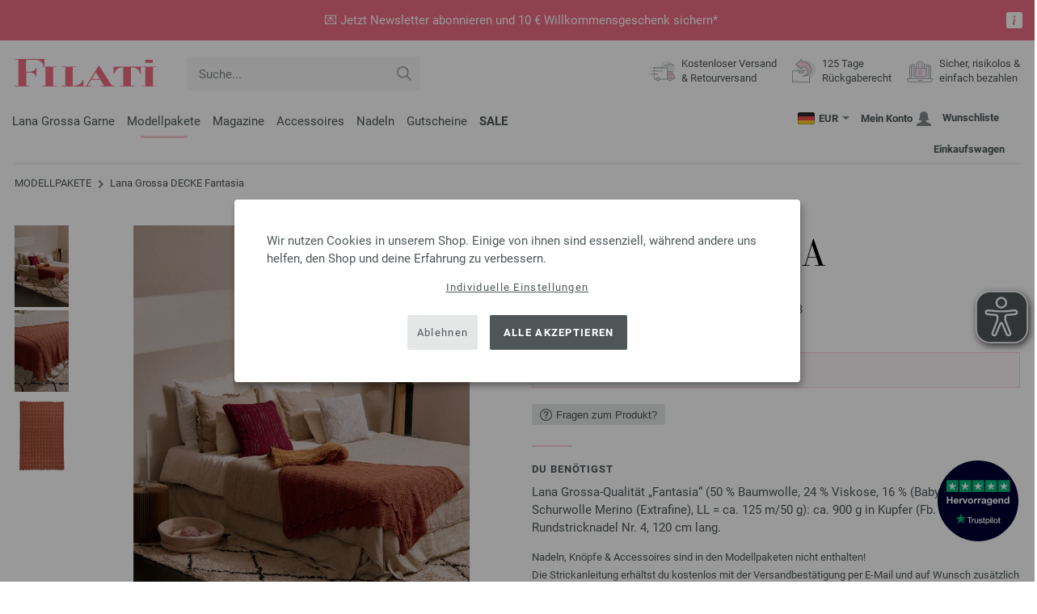

--- FILE ---
content_type: text/html; charset=UTF-8
request_url: https://www.filati.de/modell-pakete/lana-grossa-filati/modellpaket-decke-fantasia-nr_24170.html
body_size: 16580
content:
<!doctype html>
<html lang="de">
<head><meta charset="utf-8">
<title>Lana Grossa DECKE Fantasia</title>
<meta name="description" content="Lana Grossa Das Modellpaket DECKE Fantasia (Modell 43, FILATI No. 65 (Frühjahr/Sommer 2023)) - bequem von zu Hause einkaufen | Versandkostenfrei.">
<meta name="googlebot" content="index,follow,noodp" />
<meta name="robots" content="all,index,follow" />
<meta name="msnbot" content="all,index,follow" />
<link rel="canonical" href="https://www.filati.de/modell-pakete/lana-grossa-filati/modellpaket-decke-fantasia-nr_24170.html" />
<meta property="og:title" content="Lana Grossa DECKE Fantasia - FILATI No. 65 (Frühjahr/Sommer 2023) - Modell 43 | FILATI-Shop"/>
<meta http-equiv="X-UA-Compatible" content="ie=edge">
<meta name="application-name" content="FILATI">
<meta name="apple-mobile-web-app-title" content="FILATI">
<meta name="msapplication-TileColor" content="#505658">
<meta name="theme-color" content="#505658">
<meta name="msapplication-config" content="/browserconfig.xml?v=04">
<link rel="apple-touch-icon" sizes="57x57" href="/assets/images/favicons/apple-touch-icon-57x57.png?v=04">
<link rel="apple-touch-icon" sizes="60x60" href="/assets/images/favicons/apple-touch-icon-60x60.png?v=04">
<link rel="apple-touch-icon" sizes="72x72" href="/assets/images/favicons/apple-touch-icon-72x72.png?v=04">
<link rel="apple-touch-icon" sizes="76x76" href="/assets/images/favicons/apple-touch-icon-76x76.png?v=04">
<link rel="apple-touch-icon" sizes="114x114" href="/assets/images/favicons/apple-touch-icon-114x114.png?v=04">
<link rel="apple-touch-icon" sizes="120x120" href="/assets/images/favicons/apple-touch-icon-120x120.png?v=04">
<link rel="apple-touch-icon" sizes="144x144" href="/assets/images/favicons/apple-touch-icon-144x144.png?v=04">
<link rel="apple-touch-icon" sizes="152x152" href="/assets/images/favicons/apple-touch-icon-152x152.png?v=04">
<link rel="apple-touch-icon" sizes="180x180" href="/assets/images/favicons/apple-touch-icon-180x180.png?v=04">
<link rel="icon" type="image/png" href="/assets/images/favicons/android-chrome-36x36.png?v=04" sizes="36x36">
<link rel="icon" type="image/png" href="/assets/images/favicons/android-chrome-48x48.png?v=04" sizes="48x48">
<link rel="icon" type="image/png" href="/assets/images/favicons/android-chrome-72x72.png?v=04" sizes="72x72">
<link rel="icon" type="image/png" href="/assets/images/favicons/android-chrome-96x96.png?v=04" sizes="96x96">
<link rel="icon" type="image/png" href="/assets/images/favicons/android-chrome-144x144.png?v=04" sizes="144x144">
<link rel="icon" type="image/png" href="/assets/images/favicons/android-chrome-192x192.png?v=04" sizes="192x192">
<link rel="icon" type="image/png" href="/assets/images/favicons/favicon-16x16.png?v=04" sizes="16x16">
<link rel="icon" type="image/png" href="/assets/images/favicons/favicon-32x32.png?v=04" sizes="32x32">
<link rel="icon" type="image/png" href="/assets/images/favicons/favicon-96x96.png?v=04" sizes="96x96">
<link rel="shortcut icon" type="image/x-icon" href="/favicon.ico?v=04">
<meta name="msapplication-TileImage" content="/assets/images/favicons/mstile-150x150.png?v=04">
<meta name="msapplication-square70x70logo" content="/assets/images/favicons/mstile-70x70.png?v=04">
<meta name="msapplication-square150x150logo" content="/assets/images/favicons/mstile-150x150.png?v=04">
<meta name="msapplication-wide310x150logo" content="/assets/images/favicons/mstile-310x150.png?v=04">
<meta name="msapplication-square310x310logo" content="/assets/images/favicons/mstile-310x310.png?v=04">
<link href="/assets/images/favicons/apple-touch-startup-image-320x460.png?v=04" media="(device-width: 320px) and (device-height: 480px) and (-webkit-device-pixel-ratio: 1)" rel="apple-touch-startup-image">
<link href="/assets/images/favicons/apple-touch-startup-image-640x920.png?v=04" media="(device-width: 320px) and (device-height: 480px) and (-webkit-device-pixel-ratio: 2)" rel="apple-touch-startup-image">
<link href="/assets/images/favicons/apple-touch-startup-image-640x1096.png?v=04" media="(device-width: 320px) and (device-height: 568px) and (-webkit-device-pixel-ratio: 2)" rel="apple-touch-startup-image">
<link href="/assets/images/favicons/apple-touch-startup-image-748x1024.png?v=04" media="(device-width: 768px) and (device-height: 1024px) and (-webkit-device-pixel-ratio: 1) and (orientation: landscape)" rel="apple-touch-startup-image">
<link href="/assets/images/favicons/apple-touch-startup-image-750x1024.png?v=04" media="" rel="apple-touch-startup-image">
<link href="/assets/images/favicons/apple-touch-startup-image-750x1294.png?v=04" media="(device-width: 375px) and (device-height: 667px) and (-webkit-device-pixel-ratio: 2)" rel="apple-touch-startup-image">
<link href="/assets/images/favicons/apple-touch-startup-image-768x1004.png?v=04" media="(device-width: 768px) and (device-height: 1024px) and (-webkit-device-pixel-ratio: 1) and (orientation: portrait)" rel="apple-touch-startup-image">
<link href="/assets/images/favicons/apple-touch-startup-image-1182x2208.png?v=04" media="(device-width: 414px) and (device-height: 736px) and (-webkit-device-pixel-ratio: 3) and (orientation: landscape)" rel="apple-touch-startup-image">
<link href="/assets/images/favicons/apple-touch-startup-image-1242x2148.png?v=04" media="(device-width: 414px) and (device-height: 736px) and (-webkit-device-pixel-ratio: 3) and (orientation: portrait)" rel="apple-touch-startup-image">
<link href="/assets/images/favicons/apple-touch-startup-image-1496x2048.png?v=04" media="(device-width: 768px) and (device-height: 1024px) and (-webkit-device-pixel-ratio: 2) and (orientation: landscape)" rel="apple-touch-startup-image">
<link href="/assets/images/favicons/apple-touch-startup-image-1536x2008.png?v=04" media="(device-width: 768px) and (device-height: 1024px) and (-webkit-device-pixel-ratio: 2) and (orientation: portrait)" rel="apple-touch-startup-image">
<link rel="manifest" href="/manifest.json?v=04" />
<meta property="og:type" content="article" />
<meta property="og:url" content="https://www.filati.de/modell-pakete/lana-grossa-filati/modellpaket-decke-fantasia-nr_24170.html" />
<meta property="og:description " content="Lana Grossa Das Modellpaket DECKE Fantasia (Modell 43, FILATI No. 65 (Frühjahr/Sommer 2023)) - bequem von zu Hause einkaufen | Versandkostenfrei." />
<meta property="og:image" content="/mdb/modell-pakete.795/filati-magazin.796/65/filati-65-m43b.jpg" />
<meta property="og:site_name" content="FILATI" />
<meta property="fb:admins" content="100002294998238" />
<meta name="viewport" content="width=device-width, initial-scale=1.0">
<link rel="preload" href="/assets/fonts/bodoni-classic-pro-a.woff2" as="font" type="font/woff2" crossorigin="anonymous">
<link rel="preload" href="/assets/fonts/roboto-v18-vietnamese_latin-ext_greek-ext_cyrillic_latin_greek_cyrillic-ext-700.woff2" as="font" type="font/woff2" crossorigin="anonymous">
<link rel="preload" href="/assets/fonts/roboto-v18-vietnamese_latin-ext_greek-ext_cyrillic_latin_greek_cyrillic-ext-regular.woff2" as="font" type="font/woff2" crossorigin="anonymous">
<link rel="stylesheet" href="/assets/styles/css/style.css?v=208">
<style>
.priceNetto{display:none !important;}
</style>
<script>var klaroConfig = {elementID: 'biscuit',storageMethod: 'cookie',cookieName: 'klaro',cookieExpiresAfterDays: 365,privacyPolicy: 'https://www.filati.de/lana-grossa-wollversand/sicherheit.asp',default: false,mustConsent: false,noticeAsModal: true,acceptAll: true,hideDeclineAll: false,lang: 'zz',translations: {zz: {acceptAll: 'Alle akzeptieren',acceptSelected: 'Auswahl speichern',close: 'Schließen',consentModal: {description: 'Hier kannst du einsehen und anpassen, welche Information wir über dich speichern.',privacyPolicy: {name: 'Datenschutzerklärung',text: 'Weitere Details findst du in unserer {privacyPolicy}.'},title: 'Datenschutzeinstellungen'},consentNotice: {changeDescription: 'Es gab Änderungen seit deinem letzten Besuch, bitte aktualisiere deine Auswahl.',title: 'Datenschutzeinstellungen',description: 'Wir nutzen Cookies in unserem Shop. Einige von ihnen sind essenziell, während andere uns helfen, den Shop und deine Erfahrung zu verbessern.',imprint: {name: 'Impressum'},learnMore: 'Individuelle Einstellungen',privacyPolicy: {name: 'Datenschutzerklärung'},testing: ' '},contextualConsent: {acceptAlways: 'Immer',acceptOnce: 'Ja',description: 'Möchten Sie von {title} bereitgestellte externe Inhalte laden?',descriptionEmptyStore: ' ',modalLinkText: 'Datenschutzeinstellungen'},decline: 'Ablehnen',ok: 'Alle akzeptieren',poweredBy: ' ',privacyPolicy: {name: 'Datenschutzerklärung',text: 'Weitere Details findst du in unserer {privacyPolicy}.'},purposeItem: {service: ' ',services: ' '},purposes: {external: {description: 'Wird benötigt um externe Inhalte anzeigen zu können.',title: 'Externe Inhalte'},tech: {description: 'Essenzielle Cookies ermöglichen grundlegende Funktionen und sind für die einwandfreie Funktion des Shops erforderlich.',title: 'Technisch erforderlich'},marketing: {description: 'Diese Dienste verarbeiten personenbezogene Daten, um dir relevante Inhalte zu Produkten, Dienstleistungen oder Themen anzuzeigen, die dich interessieren könnten.',title: 'Marketing'},statistics: {description: 'Statistik Cookies erfassen Informationen anonym. Diese Informationen helfen uns zu verstehen, wie unsere Besucher den Shop nutzen.',title: 'Statistiken'},personalization: {description: 'Wird benötigt um personalisierte Inhalte anzeigen zu können.',title: 'Personalisierung'}},save: 'Speichern',service: {disableAll: {description: ' ',title: 'Alle aktivieren oder deaktivieren'},optOut: {description: 'Diese Dienste werden standardmäßig geladen (Sie können sich jedoch abmelden)',title: '(Opt-out)'},purpose: ' ',purposes: ' ',required: {description: ' ',title: 'Essenzielle Cookies ermöglichen grundlegende Funktionen und sind für die einwandfreie Funktion des Shops erforderlich.'}}}},services: [{name: 'mandatory',default: true,purposes: ['tech'],translations: {zz: {title: 'Technisch erforderlich',description: ''},},cookies: ['BasketGuid'],required: true,},{name: 'googleAnalytics',purposes: ['statistics'],translations: {zz: {title: 'Google Analytics',description: ''},},cookies: [['_ga', '/', 'filati.de'], ['_gid', '/', 'filati.de'], ['_gat', '/', 'filati.de'], ['_gali', '/', 'filati.de'], [/^_gac_.*$/i, '/', 'filati.de'], [/^_gat_.*$/i, '/', 'filati.de'], '_ga'],},{name: 'google-tag-manager',required: true,purposes: ['marketing'],onAccept: `for(let k of Object.keys(opts.consents)){if (opts.consents[k]){let eventName = 'klaro-'+k+'-accepted';dataLayer.push({'event': eventName})}}`,onInit: `window.dataLayer = window.dataLayer || [];window.gtag = function(){dataLayer.push(arguments)};gtag('consent', 'default', {'ad_storage': 'denied', 'analytics_storage': 'denied', 'ad_user_data': 'denied', 'ad_personalization': 'denied'});gtag('set', 'ads_data_redaction', true);`,},{name: 'google-analytics',cookies: [/^_ga(_.*)?/],purposes: ['marketing'],onAccept: `gtag('consent', 'update', {'analytics_storage': 'granted',})`,onDecline: `gtag('consent', 'update', {'analytics_storage': 'denied',})`,},{name: 'google-ads',cookies: [],onAccept: `gtag('consent', 'update', {'ad_storage': 'granted','ad_user_data': 'granted','ad_personalization': 'granted'})`,onDecline: `gtag('consent', 'update', {'ad_storage': 'denied','ad_user_data': 'denied','ad_personalization': 'denied'})`,purposes: ['marketing'],},{name: 'trbo',title: 'trbo Personalisierungssoftware',purposes: ['personalization'],cookies: [[/^trbo_/, '/', null],],translations: {zz: {title: 'trbo',description: ''},},required: false,default: false,optOut: false,onlyOnce: false},{name: 'issuu',purposes: ['external'],translations: {zz: {title: 'issuu',description: 'Wird benötigt, um Magazine durchblättern zu können.'},},},{name: 'YouTube',purposes: ['external'],translations: {zz: {title: 'YouTube',description: 'Wird benötigt, um Videos ansehen zu können.'},},},],};</script>
<script src="/assets/scripts/js_lib/biscuit.js?v=208"></script>
<script src="/assets/scripts/js.min.js?v=208"></script>
<script>var CurrencyArray = {"AED":[4.32366,"AED","2"],"AFN":[77.116704,"&#1547;","0"],"ALL":[97.568002,"Lek","0"],"AMD":[445.276013,"AMD","0"],"ANG":[2.107474,"Na&#402;","2"],"AOA":[1078.413198,"AOA","0"],"ARS":[1690.613134,"arg$","0"],"AUD":[1.750213,"AU$","2"],"AWG":[2.119153,"Afl.","2"],"AZN":[2.002219,"&#8380;","2"],"BAM":[1.977445,"KM","2"],"BBD":[2.36792,"BDS$","2"],"BDT":[143.804113,"BDT","0"],"BGN":[1.977135,"&#1083;&#1074;","2"],"BHD":[0.443842,"BHD","2"],"BIF":[3480.513508,"BIF","0"],"BMD":[1.177307,"BD$","2"],"BND":[1.511148,"BR$","2"],"BOB":[8.153247,"$b","2"],"BRL":[6.323351,"R$","2"],"BSD":[1.175669,"B$","2"],"BTN":[106.785354,"BTN","0"],"BWP":[15.753442,"P","0"],"BYN":[3.384143,"Br","2"],"BZD":[2.364483,"BZ$","2"],"CAD":[1.631212,"CA$","2"],"CDF":[2560.643433,"CDF","0"],"CHF":[0.937907,"CHF","2"],"CLP":[1045.201311,"chil$","0"],"CNY":[8.204477,"CN&#165;","2"],"COP":[4329.252559,"CO$","0"],"CRC":[572.971878,"CR&#8353;","0"],"CUC":[1.177307,"CUC","2"],"CUP":[31.198639,"Cub$","0"],"CVE":[111.485824,"CVE","0"],"CZK":[24.546765,"K&#269;","0"],"DJF":[209.351612,"DJF","0"],"DKK":[7.545242,"dkr","2"],"DOP":[74.818991,"RD$","0"],"DZD":[153.125253,"DZD","0"],"EGP":[55.825078,"E&#163;","0"],"ETB":[183.469807,"ETB","0"],"EUR":[1.01,"&#8364;","2"],"FJD":[2.675784,"FJ$","2"],"GBP":[0.876311,"&#163;","2"],"GEL":[3.167149,"&#8382;","2"],"GHS":[12.703051,"&#162;","0"],"GMD":[87.12076,"GMD","0"],"GNF":[10292.710762,"GNF","0"],"GTQ":[9.014715,"Q","2"],"GYD":[245.962371,"G$","0"],"HKD":[9.180081,"HK$","2"],"HNL":[31.005392,"L","0"],"HRK":[7.609528,"kn","2"],"HTG":[153.955895,"HTG","0"],"HUF":[389.48498,"Ft","0"],"IDR":[19971.838633,"Rp","0"],"ILS":[3.714816,"&#8362;","2"],"INR":[107.065833,"&#8377;","0"],"IQD":[1540.159011,"IQD","0"],"IRR":[49594.061562,"&#65020;","0"],"ISK":[147.669888,"&#205;kr","0"],"JMD":[185.531665,"J$","0"],"JOD":[0.834702,"JOD","2"],"JPY":[185.991571,"&#165;","0"],"KES":[151.660063,"KES","0"],"KGS":[102.955796,"K.S.","0"],"KHR":[4734.848931,"&#6107;","0"],"KMF":[500.355103,"KMF","0"],"KRW":[1740.059982,"KR&#8361;","0"],"KWD":[0.362516,"KWD","2"],"KYD":[0.979724,"CI$","2"],"KZT":[598.026154,"&#8376;","0"],"LAK":[25423.289961,"&#8365;","0"],"LBP":[105280.024922,"LB&#163;","0"],"LKR":[364.156135,"&#3515;&#3540;","0"],"LRD":[212.790168,"Lib$","0"],"LSL":[19.372455,"LSL","0"],"LTL":[3.476282,"Lt","2"],"LVL":[0.712141,"Ls","2"],"LYD":[6.388935,"LYD","2"],"MAD":[10.837227,"MAD","0"],"MDL":[20.079799,"MDL","0"],"MGA":[5330.347495,"MGA","0"],"MKD":[62.165815,"&#1076;&#1077;&#1085;","0"],"MMK":[2472.027029,"MMK","0"],"MOP":[9.44256,"MOP","2"],"MUR":[54.485825,"MUR","0"],"MVR":[18.201281,"MVR","0"],"MWK":[2038.615217,"MWK","0"],"MXN":[20.694056,"Mex$","0"],"MYR":[4.771035,"RM","2"],"MZN":[75.231369,"MT","0"],"NAD":[19.372455,"N$","0"],"NGN":[1668.868051,"&#8358;","0"],"NIO":[43.263761,"C$","0"],"NOK":[11.834368,"nkr","0"],"NPR":[170.856243,"&#2352;&#2369;","0"],"NZD":[2.022013,"NZ$","2"],"OMR":[0.452678,"&#65020;","2"],"PAB":[1.175669,"B/.","2"],"PEN":[3.948926,"S/.","2"],"PGK":[5.023005,"PGK","2"],"PHP":[70.04094,"&#8369;","0"],"PKR":[328.978095,"&#8360;","0"],"PLN":[4.265779,"z&#322;","2"],"PYG":[7837.7948,"Gs","0"],"QAR":[4.298066,"&#65020;","2"],"RON":[5.142712,"lei","2"],"RSD":[118.53478,"&#1044;&#1080;&#1085;.","0"],"RUB":[91.240522,"&#8381;","0"],"RWF":[1714.676581,"RWF","0"],"SAR":[4.414618,"&#65020;","2"],"SBD":[9.563985,"SI$","2"],"SCR":[15.702612,"Sre","0"],"SDG":[708.149997,"SDG","0"],"SEK":[10.827252,"Skr","0"],"SGD":[1.513022,"S$","2"],"SHP":[0.883285,"SH&#163;","2"],"SLL":[24687.540469,"SLL","0"],"SOS":[670.744982,"S","0"],"SRD":[45.080855,"SR$","0"],"STD":[24367.879414,"STD","0"],"SZL":[19.365986,"SZL","0"],"THB":[36.661878,"&#3647;","0"],"TJS":[10.957187,"TJS","0"],"TMT":[4.132348,"TMT","2"],"TND":[3.443913,"TND","2"],"TOP":[2.834673,"TOP","2"],"TRY":[50.947731,"&#8378;","0"],"TTD":[7.979343,"TT$","2"],"TWD":[37.257038,"NT$","0"],"TZS":[2973.06199,"TZS","0"],"UAH":[50.875799,"&#8372;","0"],"UGX":[4096.845049,"UGX","0"],"USD":[1.177307,"$","2"],"UYU":[45.39712,"$U","0"],"UZS":[14064.00835,"UZS","0"],"VND":[30920.794922,"&#8363;","0"],"XAF":[663.219607,"XAF","0"],"XCD":[3.181731,"EC$","2"],"XOF":[663.216771,"XOF","0"],"XPF":[120.580416,"XPF","0"],"YER":[280.758332,"&#65020;","0"],"ZAR":[19.286839,"R","0"],"ZMW":[23.542705,"ZMW","0"],};var myCurrencyISO = 'EUR';var myCurrencySign = '&euro;';var myShowWithVAT = true;var sToolTipText = 'Der geschätzte Preis in deiner Währung dient nur als Richtwert und ist möglicherweise nicht der endgültige Preis.';var sPriceText = 'Preis';var sUVPText = 'UVP: ';var sToolTipTextUVP = 'Der unverbindliche Verkaufspreis (UVP) ist jener Preis, den ein Hersteller als Verkaufspreis an den Kunden empfiehlt.';var BFHCountriesList = {EG:"Ägypten",AL:"Albanien",DZ:"Algerien",AD:"Andorra",AO:"Angola",AI:"Anguilla",AG:"Antigua und Barbuda",AR:"Argentinien",AM:"Armenien",AW:"Aruba",AZ:"Aserbaidschan",ET:"Äthiopien",AU:"Australien",BS:"Bahamas",BH:"Bahrain",BB:"Barbados",BE:"Belgien",BZ:"Belize",BJ:"Benin",BM:"Bermuda",BT:"Bhutan",BO:"Bolivien",BA:"Bosnien und Herzegowina",BW:"Botsuana",BR:"Brasilien",VG:"Britische Jungferninseln",BN:"Brunei",BG:"Bulgarien",BF:"Burkina Faso",BI:"Burundi",KY:"Cayman-Inseln",CL:"Chile",CN:"China",CK:"Cook-Inseln",CR:"Costa Rica",DK:"Dänemark",CD:"Demokratische Republik Kongo",DE:"Deutschland",DM:"Dominica",DO:"Dominikanische Republik",DJ:"Dschibuti",EC:"Ecuador",SV:"El Salvador",CI:"Elfenbeinküste (Côte d’Ivoire)",ER:"Eritrea",EE:"Estland",FK:"Falklandinseln",FO:"Färöer-Inseln",FJ:"Fidschi",FI:"Finnland",FM:"Föderierte Staaten von Mikronesien",FR:"Frankreich",GF:"Französisch-Guyana",PF:"Französisch-Polynesien",GA:"Gabun",GM:"Gambia",GE:"Georgien",GI:"Gibraltar",GD:"Grenada",GR:"Griechenland",GL:"Grönland",GB:"Großbritannien",GP:"Guadeloupe",GN:"Guinea",GW:"Guinea-Bissau",GY:"Guyana",HN:"Honduras",HK:"Hongkong",IN:"Indien",ID:"Indonesien",IE:"Irland",IS:"Island",IL:"Israel",IT:"Italien",JM:"Jamaika",JP:"Japan",YE:"Jemen",JO:"Jordanien",KH:"Kambodscha",CM:"Kamerun",CA:"Kanada",CV:"Kap Verde",KZ:"Kasachstan",QA:"Katar",KE:"Kenia",KG:"Kirgisistan",KI:"Kiribati",CO:"Kolumbien",KM:"Komoren",XK:"Kosovo",HR:"Kroatien",KW:"Kuwait",LA:"Laos",LS:"Lesotho",LV:"Lettland",LI:"Liechtenstein",LT:"Litauen",LU:"Luxemburg",MG:"Madagaskar",MW:"Malawi",MY:"Malaysia",MV:"Malediven",ML:"Mali",MT:"Malta",MA:"Marokko",MH:"Marshall-Inseln",MQ:"Martinique",MR:"Mauretanien",MU:"Mauritius",YT:"Mayotte",MK:"Mazedonien",MX:"Mexiko",MD:"Moldawien",MC:"Monaco",MN:"Mongolei",ME:"Montenegro",MS:"Montserrat",MZ:"Mosambik",NA:"Namibia",NR:"Nauru",NP:"Nepal",NC:"Neukaledonien",NZ:"Neuseeland",NI:"Nicaragua",NL:"Niederlande",AN:"Niederländische Antillen",NE:"Niger",NG:"Nigeria",NU:"Niue",NF:"Norfolk-Insel",NO:"Norwegen",OM:"Oman",AT:"Österreich",PW:"Palau",PA:"Panama",PG:"Papua-Neuguinea",PY:"Paraguay",PE:"Peru",PH:"Philippinen",PN:"Pitcairninseln",PL:"Polen",PT:"Portugal",CG:"Republik Kongo",RE:"Reunion",RW:"Ruanda",RO:"Rumänien",RU:"Russland",MF:"Saint Martin",SB:"Salomonen",ZM:"Sambia",WS:"Samoa",SM:"San Marino",ST:"São Tomé und Príncipe",SA:"Saudi-Arabien",SE:"Schweden",CH:"Schweiz",SN:"Senegal",RS:"Serbien",SC:"Seychellen",SL:"Sierra Leone",ZW:"Simbabwe",SG:"Singapur",SK:"Slowakei",SI:"Slowenien",SO:"Somalia",ES:"Spanien",IC:"Spanien (Kanarische Inseln)",LK:"Sri Lanka",SH:"St. Helena",KN:"St. Kitts und Nevis",LC:"St. Lucia",PM:"St. Pierre und Miquelon",VC:"St. Vincent und die Grenadinen",ZA:"Südafrika",KR:"Südkorea",SR:"Surinam",SJ:"Svalbard und Jan-Mayen-Insel",SZ:"Swasiland",TJ:"Tadschikistan",TW:"Taiwan",TZ:"Tansania",TH:"Thailand",TG:"Togo",TO:"Tonga",TT:"Trinidad und Tobago",TD:"Tschad",CZ:"Tschechische Republik",TN:"Tunesien",TR:"Türkei",TM:"Turkmenistan",TC:"Turks- und Caicos-Inseln",TV:"Tuvalu",UG:"Uganda",UA:"Ukraine",HU:"Ungarn",UY:"Uruguay",US:"USA - Vereinigte Staaten von Amerika",UZ:"Usbekistan",VU:"Vanuatu",VA:"Vatikanstadt",VE:"Venezuela",AE:"Vereinigte Arabische Emirate",VN:"Vietnam",WF:"Wallis und Futuna",BY:"Weißrussland",CY:"Zypern",};var sJSONSearchPath = '/assets/searchdata/searchdata-filati.de.json?v=2026012005';var sSearch_TextNoItems = 'Keine Suchergebnisse gefunden';var sSearch_TextMoreItems = 'Alle Ergebnisse anzeigen';var sDeliveryCountryVat = '';var iDiscountFactorGlobal = 1;var iDiscountFactorCampaign = 1;var oDiscountArticleArray = [];var sVATTranslation = 'MwSt.';</script>
<script>
var gaProperty = 'G-YJLTNTN3XJ';
var disableStr = 'ga-disable-' + gaProperty;
if (document.cookie.indexOf(disableStr + '=true') > -1) {
  window[disableStr] = true;
}
function gaOptout() {
  document.cookie = disableStr + '=true; expires=Thu, 31 Dec 2099 23:59:59 UTC; path=/';
  window[disableStr] = true;
}
</script>

<script async type="opt-in" data-type="text/javascript" data-name="googleAnalytics" data-src="https://www.googletagmanager.com/gtag/js?id=G-YJLTNTN3XJ"></script>
<script type="opt-in" data-type="text/javascript" data-name="googleAnalytics">
  window.dataLayer = window.dataLayer || [];
  function gtag(){dataLayer.push(arguments);}
  gtag('js', new Date());
  gtag('config', 'G-YJLTNTN3XJ', { 'anonymize_ip': true, 'link_attribution': true });
  gtag('consent', 'default', {'ad_storage': 'denied', 'ad_user_data': 'denied', 'ad_personalization': 'denied', 'analytics_storage': 'denied'});
</script>
<script type="opt-in" data-type="text/javascript" data-name="googleAnalytics">
if(typeof gtag === 'function' ){gtag('consent', 'update', {'analytics_storage': 'granted', 'ad_storage': 'denied', 'ad_user_data': 'denied', 'ad_personalization': 'denied'});}
</script>
<script type="opt-in" data-type="text/javascript" data-name="google-ads">
if(typeof gtag === 'function' ){gtag('consent', 'update', {'ad_storage': 'granted', 'ad_user_data': 'granted', 'ad_personalization': 'granted'});}
</script>

	<script type="opt-in" data-type="text/javascript" data-name="google-tag-manager">
	!function(f,b,e,v,n,t,s)
	{if(f.fbq)return;n=f.fbq=function(){n.callMethod?
	n.callMethod.apply(n,arguments):n.queue.push(arguments)};
	if(!f._fbq)f._fbq=n;n.push=n;n.loaded=!0;n.version='2.0';
	n.queue=[];t=b.createElement(e);t.async=!0;
	t.src=v;s=b.getElementsByTagName(e)[0];
	s.parentNode.insertBefore(t,s)}(window, document,'script',
	'https://connect.facebook.net/en_US/fbevents.js');
	fbq('init', '2431180553681586');
	fbq('track', 'PageView');
	
	</script>
	
<script async src="/assets/eye-able/config.js?v=208"></script>
<script async src="/assets/eye-able/public/js/eyeAble.js?v=208"></script>

</head><body id="wrapper">

<a class="scrollToTop hidden-sm-down" href="#"><img src="/assets/image/layout/arrow_down.png" alt="TOP"></a>
<a class="trustpic" href="https://de.trustpilot.com/review/filati.cc" target="_blank"><img src="/assets/image/trust/rated-excellent-trustpilot-de.svg" alt="Trustpilot"></a><style>.ctdiv {background-color: #ed6c84;}.ctdiv * {color: #FFFFFF;}.cttimer {background-color: #e92683;}</style><div class="ctdiv text-center" id="ctdiv"> <div class="ctmid"><div class="ctcent"><span class="cttext">💌 Jetzt Newsletter abonnieren und 10 € Willkommensgeschenk sichern*</span></div><a href="#ct_info_text" rel="modal:open" id="ctinfoa" title="Information"><div class="ctinfo"><svg fill="currentColor" viewBox="0 0 16 16" xmlns="http://www.w3.org/2000/svg"><path d="m0 2a2 2 0 0 1 2-2h12a2 2 0 0 1 2 2v12a2 2 0 0 1 -2 2h-12a2 2 0 0 1 -2-2zm8.93 4.588-2.29.287-.082.38.45.083c.294.07.352.176.288.469l-.738 3.468c-.194.897.105 1.319.808 1.319.545 0 1.178-.252 1.465-.598l.088-.416c-.2.176-.492.246-.686.246-.275 0-.375-.193-.304-.533zm-.93-1.088a1 1 0 1 0 0-2 1 1 0 0 0 0 2z"/></svg></div></a></div><div id="ct_info_text" class="ctinfotext"><p class="p1">Vorteile & Infos</p><p class="p2"><ul><li><b>10€ Gutschein</b> für die erstmalige Anmeldung zum Newsletter*</li><li>Exklusive Rabattaktionen für Abonnenten</li><li>Du erfährst vorab von Neuheiten & Aktionen</li><li>Und weitere Überraschungen!</li></ul>* Einmalig einlösbar ab einem Mindestbestellwert nach Retoure von € 45</p></div></div><script>$(function(){$('#ctdiv').on('click', function (e) {if (!$("#ctinfoa").is(e.target) && $("#ctinfoa").has(e.target).length === 0){if('_self' == '_blank') { window.open('https://www.filati.de/handstrickmode/newsletter.asp', '_blank' );} else { location.href='https://www.filati.de/handstrickmode/newsletter.asp'; } }});});</script>
<div id="biscuit"></div>
<header id="header">
<div class="container">
<div class="row header-first-row">
<div class="hidden-md-up col-2 js-nav-trigger">
<div class="burgermenu showMobile"><i></i><i></i><i></i></div>
</div>
<div class="col-5 col-md-3 col-lg-3 col-xl-2 mobilelogo"> <a href="/"><img class="b-lazy" src="[data-uri]" id="logo" data-src="/assets/image/layout/logo.svg" alt="FILATI"></a></div>
<div class="col-5 hidden-md-up text-right mobileleft"> <div class="header-setting heart"><a href="/warenkorb/wz/default.asp"><div class="icon-with-number heart js-heart-img"><img src="[data-uri]" data-src="/assets/image/layout/heart.svg" alt="Wunschliste"><span class="number wishitems"></span></div></a></div>
<div class="header-setting cart"><a href="/warenkorb/default.asp"><div class="icon-with-number cart js-basket-img"><img src="[data-uri]" data-src="/assets/image/layout/basket.svg" alt="Einkaufswagen"><span class="number basketitems"></span></div></a></div></div>
<div class="col-12 d-md-none d-xl-block col-lg-3 col-xl-3" id="js-search"><form action="/handstrickmode/search-fuse.asp?aaaaa=fdss" method="get" id="frmsearch"><input type="search" name="search" class="input-search js-input-search-fuse no-active no-bg" maxlength="100" autocomplete="off" placeholder="Suche..."><input type="hidden" name="a" value="s"><button type="submit" class="button-search" aria-label="Suche"></button></form><div class="search-box js-search-box-fuse"></div></div>
<div class="col-12 col-md-9 col-lg-9 col-xl-7 text-right">
<a href="/lana-grossa-woll-versand/shop.html" aria-labelledby="HBFreeShipping"><div class="benefit text-left"><img class="b-lazy imga" src="[data-uri]" data-src="/assets/image/layout/service-lieferung.svg" alt="Kostenloser Versand <br> & Retourversand"><span id="HBFreeShipping">Kostenloser Versand <br> & Retourversand</span></div></a>

<a href="/lana-grossa-woll-versand/shop.html" aria-labelledby="HBRightToReturn"><div class="benefit text-left"><img class="b-lazy imgc" src="[data-uri]" data-src="/assets/image/layout/service-rueckgabe.svg" alt="125 Tage<br> Rückgaberecht"><span id="HBRightToReturn">125 Tage<br> Rückgaberecht</span></div></a> 
<a href="/lana-grossa-woll-versand/shop.html" aria-labelledby="HBSafePayment"><div class="benefit text-left"><img class="b-lazy imgd" src="[data-uri]" data-src="/assets/image/layout/service-bezahlen.svg" alt="Sicher, risikolos &<br> einfach bezahlen"><span id="HBSafePayment">Sicher, risikolos &<br> einfach bezahlen</span></div></a>
</div>
</div>
<div class="row">
<div class="header-second-row col-12">
<div class="container">
<div class="row">
<div class="hidden-xl-up hidden-sm-down col-md-5 col-lg-4"><form action="/handstrickmode/search-fuse.asp?aaaaa=fdss" method="get" id="frmsearch"><input type="search" name="search" class="input-search js-input-search-fuse no-active no-bg" maxlength="100" autocomplete="off" placeholder="Suche..."><input type="hidden" name="a" value="s"><button type="submit" class="button-search" aria-label="Suche"></button></form><div class="search-box js-search-box-fuse"></div></div>
<div class="col-12 hidden-sm-down col-md-7 col-lg-8 d-xl-none text-right"><div class="media header-setting currency js-modal-launcher"><div class="media-left"><span class="img-shadow"><img class="b-lazy" src="[data-uri]" data-src="/assets/image/flags/de.svg" alt="Land: DE"></span></div><div class="media-right"><span class="label">EUR</span><img class="b-lazy arrow-right" src="[data-uri]" data-src="/assets/image/layout/arrow_down_small.png" alt="Währung" width="9" height="4"></div></div>
<div class="media header-setting account"><a href="/konto/login.asp"><div class="media-left"><span class="label">Mein Konto</span></div><div class="media-right"><img class="b-lazy" src="[data-uri]" data-src="/assets/image/layout/user.svg" alt="Mein Konto"></div></a></div>
<div class="media header-setting"><a href="/warenkorb/wz/default.asp"><div class="media-left"><span class="label">Wunschliste</span></div><div class="media-right"><div class="icon-with-number heart js-heart-img"><img src="[data-uri]" data-src="/assets/image/layout/heart.svg" alt="Wunschliste"><span class="number wishitems"></span></div></div></a></div>
<div class="media header-setting cart"><a href="/warenkorb/default.asp"><div class="media-left"><span class="label">Einkaufswagen</span></div><div class="media-right"><div class="icon-with-number cart js-basket-img"><img src="[data-uri]" data-src="/assets/image/layout/basket.svg" alt="Einkaufswagen"><span class="number basketitems"></span></div></div></a></div> </div>
<div class="col-12 col-md-12 col-lg-12 col-xl-8"> 
<nav><ul><li class="menu-item Yarn"><a href="https://www.filati.de/stricken-garn-wolle/lana-grossa-filati/garn-s_1.html" target="_self">Lana Grossa Garne</a></li>
<li class="menu-item Modelpackages"><a href="https://www.filati.de/modell-pakete/lana-grossa-filati/strickmodelle-k_1-s_1.html" target="_self">Modellpakete</a></li>
<li class="menu-item Magazine"><a href="https://www.filati.de/strickanleitung/lana-grossa-filati/strickhefte-s_1.html" target="_self">Magazine</a></li>
<li class="menu-item Accessoires"><a href="https://www.filati.de/knoepfe/union-knopf/knoepfe-e_63-s_1.html" target="_self">Accessoires</a></li>
<li class="menu-item Needle"><a href="https://www.filati.de/stricknadeln/lana-grossa/nadeln-s_1.html" target="_self">Nadeln</a></li>
<li class="menu-item Voucher"><a href="https://www.filati.de/gutscheine/lanagrossa-filati/gutscheine.html" target="_self">Gutscheine</a></li>
<li class="menu-item Outlet"><a href="https://www.filati.de/wolle-sonderpreis/lana-grossa-filati/garn-s_1.html" target="_self"><b><span style="color:#e662710"><span class="uppercase">Sale</span></span></b></a></li>
</ul><div id="teasermobile" class="hidden-md-up text-center"></div></nav><script>$('li.menu-item').hover(function() {$(this).addClass('hov');}, function() {$( this ).removeClass('hov');});</script>
<div class="hidden-md-up header-setting-mobile text-center" id="js-curr-acc"><div class="media header-setting currency js-modal-launcher"><div class="media-left"><span class="img-shadow"><img class="b-lazy" src="[data-uri]" data-src="/assets/image/flags/de.svg" alt="Land: DE"></span></div><div class="media-right"><span class="label">EUR</span><img class="b-lazy arrow-right" src="[data-uri]" data-src="/assets/image/layout/arrow_down_small.png" alt="Währung" width="9" height="4"></div></div>
<div class="media header-setting account"><a href="/konto/login.asp"><div class="media-left"><span class="label">Mein Konto</span></div><div class="media-right"><img class="b-lazy" src="[data-uri]" data-src="/assets/image/layout/user.svg" alt="Mein Konto"></div></a></div></div>
</div>
<div class="col-12 col-md-6 hidden-md-down col-lg-4 col-xl-4 text-right hidden-xs-down d-lg-none d-xl-block"> <div class="media header-setting currency js-modal-launcher"><div class="media-left"><span class="img-shadow"><img class="b-lazy" src="[data-uri]" data-src="/assets/image/flags/de.svg" alt="Land: DE"></span></div><div class="media-right"><span class="label">EUR</span><img class="b-lazy arrow-right" src="[data-uri]" data-src="/assets/image/layout/arrow_down_small.png" alt="Währung" width="9" height="4"></div></div>
<div class="media header-setting account"><a href="/konto/login.asp"><div class="media-left"><span class="label">Mein Konto</span></div><div class="media-right"><img class="b-lazy" src="[data-uri]" data-src="/assets/image/layout/user.svg" alt="Mein Konto"></div></a></div>
<div class="media header-setting"><a href="/warenkorb/wz/default.asp"><div class="media-left"><span class="label">Wunschliste</span></div><div class="media-right"><div class="icon-with-number heart js-heart-img"><img src="[data-uri]" data-src="/assets/image/layout/heart.svg" alt="Wunschliste"><span class="number wishitems"></span></div></div></a></div>
<div class="media header-setting cart js-header-cart"><a href="/warenkorb/default.asp" class="js-header-cart-link"><div class="media-left"><span class="label">Einkaufswagen</span></div><div class="media-right"><div class="icon-with-number cart js-basket-img"><img src="[data-uri]" data-src="/assets/image/layout/basket.svg" alt="Einkaufswagen"><span class="number basketitems"></span></div></div></a><div class="cart-box js-cart-box"></div></div> </div>
</div>
</div>
</div>
</div> 
</div>
</header>

<div class="container" id="js-container"><div id="product-detail" class="modell"><div class="row" itemscope itemtype="http://schema.org/Product"><div class="col-12 hidden-sm-down"><div class="divider-line small-margin"></div><div class="breadcrumb-menu"><span>MODELLPAKETE <img class="b-lazy divider" src="[data-uri]" data-src="/assets/image/layout/divider.png" alt=""> Lana Grossa DECKE Fantasia</span></div></div><script>function changeYarnImage(oSelectField, sIDVar){var imgSrc = $(oSelectField).find('option:selected').attr('data-imgsrc');var imgHref = $(oSelectField).find('option:selected').attr('data-href');var img = $("#picYarn" + sIDVar);var div = $("#divpic" + sIDVar);$("#yarnpics").show();div.show();var imgLink = $("#divpic" + sIDVar + " > a");if (imgSrc == '') {imgSrc = '/assets/image/1.png?mode=crop&amp;w=150&amp;h=150&amp;scale=both';imgHref = '/assets/image/1.png?mode=crop&w=1000&h=1000&scale=both';}if (img.attr("src") == imgSrc) {}else {img.stop().animate({opacity:'0'},function(){$(this).attr('src',imgSrc);}).on('load', function(){$(this).stop().animate({opacity:'1'});});imgLink.attr("href", imgHref);img.attr("alt", $(oSelectField).find('option:selected').attr('data-yarnname') + ' | ' + $(oSelectField).find('option:selected').text());imgLink.attr("title", img.attr("alt"));img.animate({opacity:'0'},function(){$(this).on('load', function() { $(this).fadeIn(200); });$(this).attr("src", imgSrc);});}}</script>
<div class="col-12 text-center hidden-md-up" id="div-md-up-01"><h1 class="left"><span class="overline">Lana Grossa</span> <span itemprop="name">DECKE Fantasia</span></h1><p class="text-no-margin">FILATI No. 65 (Frühjahr/Sommer 2023) | Modell 43</p>
<div class="text-inline"></div></div>
<div class="col-12 col-sm-6 col-md-1 hidden-sm-down product-side-images" id="gallery_01" style="overflow-y: auto;margin: 30px 0 30px 0;"><a onclick="showProdPic();" href="/mdb/modell-pakete.795/filati-magazin.796/65/filati-65-m43b.jpg" data-image="/mdb/modell-pakete.795/filati-magazin.796/65/filati-65-m43b.jpg?mode=pad&quality=85&w=600&h=800" data-zoom-image="/mdb/modell-pakete.795/filati-magazin.796/65/filati-65-m43b.jpg" target="_blank"><img src="/assets/image/1.png?mode=crop&w=103&amp;h=156&amp;scale=both" data-src="/mdb/modell-pakete.795/filati-magazin.796/65/filati-65-m43b.jpg?mode=crop&amp;anchor=topcenter&amp;quality=85&amp;w=103&amp;h=156&amp;scale=both" style="padding-bottom:4px;padding-right:4px;" alt="Lana Grossa DECKE Fantasia" class="b-lazy" /></a><a onclick="showProdPic();" href="/mdb/modell-pakete.795/filati-magazin.796/65/filati-65-m43a.jpg" data-image="/mdb/modell-pakete.795/filati-magazin.796/65/filati-65-m43a.jpg?mode=pad&quality=85&w=600&h=800" data-zoom-image="/mdb/modell-pakete.795/filati-magazin.796/65/filati-65-m43a.jpg" target="_blank"><img src="/assets/image/1.png?mode=crop&w=103&amp;h=156&amp;scale=both" data-src="/mdb/modell-pakete.795/filati-magazin.796/65/filati-65-m43a.jpg?mode=crop&amp;anchor=topcenter&amp;quality=85&amp;w=103&amp;h=156&amp;scale=both" style="padding-bottom:4px;padding-right:4px;" alt="Lana Grossa DECKE Fantasia" class="b-lazy" /></a><a onclick="showProdPic();" href="/mdb/modell-pakete.795/filati-magazin.796/65/filati-65-m43c.jpg" data-image="/mdb/modell-pakete.795/filati-magazin.796/65/filati-65-m43c.jpg?mode=pad&quality=85&w=600&h=800" data-zoom-image="/mdb/modell-pakete.795/filati-magazin.796/65/filati-65-m43c.jpg" target="_blank"><img src="/assets/image/1.png?mode=crop&w=103&amp;h=156&amp;scale=both" data-src="/mdb/modell-pakete.795/filati-magazin.796/65/filati-65-m43c.jpg?mode=crop&amp;anchor=topcenter&amp;quality=85&amp;w=103&amp;h=156&amp;scale=both" style="padding-bottom:4px;padding-right:4px;" alt="Lana Grossa DECKE Fantasia" class="b-lazy" /></a></div><div class="col-12 col-md-5"><div class="main-product-image" id="picProduct"><meta itemprop="image" content="https://www.filati.de/mdb/modell-pakete.795/filati-magazin.796/65/filati-65-m43b.jpg" /><a href="/mdb/modell-pakete.795/filati-magazin.796/65/filati-65-m43b.jpg" target="_blank"><img src="/assets/image/1.png?mode=crop&w=600&amp;h=800&amp;scale=both" data-src="/mdb/modell-pakete.795/filati-magazin.796/65/filati-65-m43b.jpg?mode=pad&amp;quality=85&amp;w=600&amp;h=800" id="zoom_03" class="b-lazy productimage" data-zoom-image="/mdb/modell-pakete.795/filati-magazin.796/65/filati-65-m43b.jpg" alt="Lana Grossa DECKE Fantasia" /></a></div></div><div class="col-12 col-sm-6 col-md-1 product-side-images hidden-md-up" id="gallery_02"></div><script>$(document).ready(function () {$("#zoom_03").elevateZoom({gallery:'gallery_01', zoomWindowPosition: 1, zoomWindowOffetx: 10, borderSize: 2, cursor: 'pointer', galleryActiveClass: 'active', imageCrossfade: true});$("#zoom_03").bind("click", function(e) {var ez = $('#zoom_03').data('elevateZoom');ez.closeAll();ez.openPrettyPhotoGallery();return false;});$("#zoom_03").elevateZoom({gallery:'gallery_02', zoomWindowPosition: 1, zoomWindowOffetx: 10, borderSize: 2, cursor: 'pointer', galleryActiveClass: 'active', imageCrossfade: true});$("#zoom_03").bind("click", function(e) {var ez = $('#zoom_03').data('elevateZoom');ez.changeState('disable');ez.closeAll();ez.openPrettyPhotoGallery();return false;});});</script><div class="col-12 col-md-6 main" id="divMain"><div class="hidden-sm-down" id="div-sm-down-01"></div><div class="product-warning">» Dieser Artikel ist leider nicht  lieferbar «</div>
<div class="text-block">
<span itemprop="offers" itemscope itemtype="http://schema.org/AggregateOffer"><meta itemprop="lowprice" content="0.01" /><meta itemprop="highPrice" content="0.01" /><meta itemprop="priceCurrency" content="EUR" /><meta itemprop="availability" content="http://schema.org/SoldOut" /><meta itemprop="sku" content="24170" /></span><meta itemprop="itemCondition" content="http://schema.org/NewCondition" /><span itemprop="brand" itemscope itemtype="http://schema.org/Brand"><meta itemprop="name" content="Lana Grossa" /></span><meta itemprop="manufacturer" content="Lana Grossa" /><meta itemprop="sku" content="24170" />
<button class="btn-trinary question" onclick="openContactForm(24170);return false;">Fragen zum Produkt?</button></div><div class="line text-margin-top"></div><p class="overline">Du benötigst</p><div class="product-description large p-no-margin" itemprop="description"><p>Lana Grossa-Qualit&auml;t &bdquo;Fantasia&ldquo; (50 % Baumwolle, 24 % Viskose, 16 % (Baby) Alpaka, 10 % Schurwolle Merino (Extrafine), LL = ca. 125 m/50 g): ca. 900 g in Kupfer (Fb. 7); 1 Rundstricknadel Nr. 4, 120 cm lang.</p>
</div><p class="text-subtle p-no-margin mt15">Nadeln, Knöpfe & Accessoires sind in den Modellpaketen nicht enthalten!<br>Die Strickanleitung erhältst du kostenlos mit der Versandbestätigung per E-Mail und auf Wunsch zusätzlich in Papierform.</p></div>
</div><div class="product-recommendation" id="tbl22343"><div class="divider-line"></div><div class="row"><div class="col-12 col-lg-3"><h2 class="left">Unsere Empfehlungen zu diesem Modell</h2></div><div class="col-12 col-lg-3"><div class="product-image"><a href="https://www.filati.de/stricknadeln/lana-grossa/rundstricknadel-design-holz-multicolor-st-4-0-120cm-nr_22343.html" title="Lana Grossa Rundstricknadel Design-Holz Multicolor St,  4,0/120cm" id="picLink22343"><img src="/assets/image/1.png?mode=crop&w=381&amp;h=381&amp;scale=both" data-src="/mdb/nadeln.802/rundstricknadel-design-holz.836/120/lana-grossa-rundstricknadel-design-holz-120cm-40.jpg?mode=pad&amp;quality=85&amp;w=381&amp;h=381" alt='Lana Grossa Rundstricknadel Design-Holz Multicolor St,  4,0/120cm' class="b-lazy" /></a></div></div><div class="col-12 col-lg-6"><p class="product-name with-line with-rating"><a href="https://www.filati.de/stricknadeln/lana-grossa/rundstricknadel-design-holz-multicolor-st-4-0-120cm-nr_22343.html" title="Lana Grossa Rundstricknadel Design-Holz Multicolor St,  4,0/120cm">Rundstricknadel Design-Holz Multicolor St,  4,0/120cm  </a></p><div class="text-inline"></div><div class="product-description large"><p>Rundstricknadel Design-Holz Multicolor aus nachhaltigem Birkenholz LANA GROSSA St&auml;rke 4,0 L&auml;nge 120cm</p>
</div><p class="price text-no-margin"><span id="price22343"><span class="priceBrutto"><span class="changePrice" data-currsign="EUR" data-vat="20" data-lowprice="8.50" data-highprice="8.50" data-sprice="8.50" data-lowprice_o="8.50" data-highprice_o="8.50" data-sprice_o="8.50" data-idproduct="22343" data-idprodcat="3">8,50 &euro; </span><small> inkl. MwSt., zzgl. <a href="https://www.filati.de/lana-grossa-wollversand/versandkosten.html">Versandkosten</a></small></span><span class="priceNetto"><span class="changePrice" data-currsign="EUR" data-vat="20" data-lowprice="7.14" data-highprice="7.14" data-sprice="7.14" data-lowprice_o="7.14" data-highprice_o="7.14" data-sprice_o="7.14" data-idproduct="22343" data-idprodcat="3">7,14 &euro; </span><small> exkl. MwSt., zzgl. <a href="https://www.filati.de/lana-grossa-wollversand/versandkosten.html">Versandkosten</a></small></span></span></p><form name="frmDetails" id="frmDetails22343" action="/warenkorb/default.asp?action=add_product&amp;id=22343" method="post"><div class="recommend product-setting">
<span class="overline">Menge</span><div class="input-group number"><span class="input-group-btn minus"><button type="button" class="btn btn-default btn-number" disabled="disabled" data-type="minus" id="btn_minus_22343" data-field="quant_22343"><img class="minus" src="/assets/image/layout/minus.png" alt="Menge -"></button></span><input type="number" name="txtMenge" id="quant_22343" class="form-control input-number no-active" value="1" data-min="1" data-max="999" aria-label="Menge"><span class="input-group-btn plus"><button type="button" class="btn btn-default btn-number" data-type="plus" id="btn_plus_22343" data-field="quant_22343"><img class="plus" src="/assets/image/layout/plus.png" alt="Menge +"></button></span></div></div>
<button class="btn pink product-setting-btn" onclick="setAction('frmDetails22343', true);return false;"><img src="/assets/image/layout/basket_white.svg" alt="">In den Einkaufswagen legen</button>
<div class="wkresponse" id="wkresponse22343"></div></form><div class="text-block"><button class="btn-trinary wishlist" onclick="setAction('frmDetails22343', false);return false;">Auf meine Wunschliste</button>
</div></div></div></div><script>$('#frmDetails22343').submit(function() {$('[id^=wkresponse]:not(#wkresponse22343)').hide(200);
hideWkresponse("wkresponse22343");
$(this).ajaxSubmit({success: showWkresponse});
return false;
});</script><div class="row"><div class="col-12 text-center"><div class="social-share"><div class="line"></div><p class="overline text-margin-top">Diese Seite teilen</p><div class="sharing-icons"><a target="_blank" href="https://www.facebook.com/share.php?u=https%3A%2F%2Fwww%2Efilati%2Ede%2Fmodell%2Dpakete%2Flana%2Dgrossa%2Dfilati%2Fmodellpaket%2Ddecke%2Dfantasia%2Dnr%5F24170%2Ehtml" onclick="if (typeof gtag !== 'undefined') { gtag('event', 'Klick', {'event_category': 'Social Share Buttons', 'event_label': 'Facebook' }); }"><img class="b-lazy facebook" src="[data-uri]" data-src="/assets/image/layout/sharing/fb_color.svg" alt="facebook"></a><a target="_blank" href="https://x.com/intent/post?url=https%3A%2F%2Fwww%2Efilati%2Ede%2Fmodell%2Dpakete%2Flana%2Dgrossa%2Dfilati%2Fmodellpaket%2Ddecke%2Dfantasia%2Dnr%5F24170%2Ehtml&amp;text=Lana+Grossa+DECKE+Fantasia+%2D+FILATI+No%2E+65+%28Fr%C3%BChjahr%2FSommer+2023%29+%2D+Modell+43+%7C+FILATI%2DShop&amp;via=FilatiWolle" onclick="if (typeof gtag !== 'undefined') { gtag('event', 'Klick', {'event_category': 'Social Share Buttons', 'event_label': 'X' }); }"><img class="b-lazy twitter" src="[data-uri]" data-src="/assets/image/layout/sharing/x_black.svg" alt="X"></a><a target="_blank" href="https://pinterest.com/pin/create/button/?url=https%3A%2F%2Fwww%2Efilati%2Ede%2Fmodell%2Dpakete%2Flana%2Dgrossa%2Dfilati%2Fmodellpaket%2Ddecke%2Dfantasia%2Dnr%5F24170%2Ehtml&media=/mdb/modell-pakete.795/filati-magazin.796/65/filati-65-m43b.jpg&description=Lana+Grossa+DECKE+Fantasia+%2D+FILATI+No%2E+65+%28Fr%C3%BChjahr%2FSommer+2023%29+%2D+Modell+43+%7C+FILATI%2DShop" onclick="if (typeof gtag !== 'undefined') { gtag('event', 'Klick', {'event_category': 'Social Share Buttons', 'event_label': 'Pinterest' }); }"><img class="b-lazy pinterest" src="[data-uri]" data-src="/assets/image/layout/sharing/pin_color.svg" alt="Pinterest"></a><a href="mailto:?subject=Lana%20Grossa%20DECKE%20Fantasia%20%2D%20FILATI%20No%2E%2065%20%28Fr%C3%BChjahr%2FSommer%202023%29%20%2D%20Modell%2043%20%7C%20FILATI%2DShop&body=https%3A%2F%2Fwww%2Efilati%2Ede%2Fmodell%2Dpakete%2Flana%2Dgrossa%2Dfilati%2Fmodellpaket%2Ddecke%2Dfantasia%2Dnr%5F24170%2Ehtml" onclick="if (typeof gtag !== 'undefined') { gtag('event', 'Klick', {'event_category': 'Social Share Buttons', 'event_label': 'E-Mail' }); }"><img class="b-lazy mail" src="[data-uri]" data-src="/assets/image/layout/sharing/mail_color.svg" alt="Mail"></a><a target="_blank" id="btnWhatsapp" style="display:none;" href="whatsapp://send?text=Lana+Grossa+DECKE+Fantasia+%2D+FILATI+No%2E+65+%28Fr%C3%BChjahr%2FSommer+2023%29+%2D+Modell+43+%7C+FILATI%2DShop%20https%3A%2F%2Fwww%2Efilati%2Ede%2Fmodell%2Dpakete%2Flana%2Dgrossa%2Dfilati%2Fmodellpaket%2Ddecke%2Dfantasia%2Dnr%5F24170%2Ehtml" onclick="if (typeof gtag !== 'undefined') { gtag('event', 'Klick', {'event_category': 'Social Share Buttons', 'event_label': 'WhatsApp' }); }"><img class="b-lazy whatsapp" src="[data-uri]" data-src="/assets/image/layout/sharing/whatsapp_color.svg" alt="WhatsApp"></a></div></div></div></div>
</div>
<script>
function changeImage(oSelectField, oPicLink)
{
	var imgSrc = $(oSelectField).find('option:selected').attr('data-imgsrc');
	var img = $("#" + oPicLink + " > img")
	
	if (imgSrc == '')
		imgSrc = '/assets/image/products/no-image.svg';
	
	if (img.attr("src") == imgSrc) {
		img.fadeOut(300);
		img.fadeIn(600);
	}
	else {
		img.fadeOut(300, function() { 
			$(this).on('load', function() { $(this).fadeIn(600); }); 
			$(this).attr("src", imgSrc); 
		}); 			
	}
}

function CalcPrice(iIDProduct)
{
	CalcPriceModell(iIDProduct, 0);
}

function SetYarnWeight() {
	SetYarnWeightModell(24170, 0);
}

SetColorAvailableModell(24170, 0);
SetSizeAvailableModell(24170, 0);
	
$('#frmDetails').submit(function() {
	chkForm1();
	if (formError == false) {
		hideWkresponse("wkresponse");
		$(this).ajaxSubmit({success: showWkresponse});
	}
	return false;
});

var sSelectedYarn

function setYarnSelect(sYarn) {
	sSelectedYarn = sYarn;
}

function changeSelected(iIDColor) {
	$('#' + sSelectedYarn).val(iIDColor);
	changeYarnImage($('#' + sSelectedYarn), sSelectedYarn.replace('var', ''));
	let ddSelect = document.getElementById(sSelectedYarn).msDropdown;
	ddSelect.refresh();
	CalcPrice(24170);
}

function closePrettyPhoto() {
	$.prettyPhoto.close();
}

function getMode() {
	return "mod";
}

function showProdPic() {
	$("#picProduct").show();
	$("#vidProduct").hide();
	$("#prodVid").trigger("pause");
}

function showProdVid() {
	$("#picProduct").hide();
	$("#vidProduct").show();
	$("#prodVid").trigger("play");
}

function setDetailImagesHeight() {
	var iHeight;
	var iMaxHeight = $("#divMain").height() - 60;
	var iProdPicHeight = $("#picProduct").height();
		
	if(iMaxHeight > iProdPicHeight) {
		//iHeight = iMaxHeight;
		iHeight = iProdPicHeight;
	}
	else {
		iHeight = iProdPicHeight;
	}
	
	$("#gallery_01").height(iHeight);	
}

$("li.Modelpackages").addClass("active");
$("#div-sm-down-01").html($("#div-md-up-01").html());
$("#gallery_02").html($("#gallery_01").html());
$( document ).ready(function() {
	setDetailImagesHeight();
});
$( window ).on( "resize", function() {
	setDetailImagesHeight();
} );
</script>
</div>
<footer>
<div id="footer">
<div class="container">
<div class="row">
<div class="col-12 text-center">
<h2 class="footer-main">Garne und Wolle von Lana Grossa kaufen im FILATI-Shop</h2>
<div class="footer-newsletter-title">Jetzt Newsletter abonnieren und 10 € Gutschein sichern.*</div>
<form class="newsletter-frm" action="/handstrickmode/newsletter.asp" method="post">
<input type="email" class="no-active" name="email-footer" placeholder="E-Mail">
<input type="submit" value="weiter">
<div class="footer-newsletter-info">* Gutschein 14 Tage gültig. Mindestbestellwert nach Retoure 45,- €. Für die erstmalige Anmeldung. Pro Kunde und Bestellung kann nur ein Gutschein eingelöst werden.</div>
</form>
</div>
</div>
<div class="row">
<div class="col-6 col-sm-6 col-md-3 footer-nav-vertical">
<span class="footer-title">FILATI-Shop</span>
<ul>
<li><a href="https://www.filati.de/lana-grossa-woll-versand/filati-lana-grossa-store.html">Über FILATI</a></li>
<li><a href="https://www.filati.de/ueber-filati/nachhaltigkeit.asp">Nachhaltigkeit</a></li>
<li><a href="https://www.filati.de/lana-grossa-wollversand/formular.asp">E-Mail & Kontakt</a></li>
<li><a href="https://www.filati.de/lana-grossa-wollversand/newsletter.asp">Newsletter</a></li>
<li><a href="https://www.filati.de/lana-grossa-wollversand/agb.html">AGB</a></li>
<li><a href="https://www.filati.de/lana-grossa-wollversand/agb.html#widerruf">Widerrufsrecht</a></li>
<li><a href="https://www.filati.de/lana-grossa-wollversand/sicherheit.asp">Datenschutzerklärung</a></li>
<li><a href="https://www.filati.de/lana-grossa-wollversand/barrierefreiheit.html">Erklärung zur Barrierefreiheit</a></li>

<li><button class="footer" onclick="klaro.show();return false;" rel="nofollow">Datenschutzeinstellungen</button></li>
<li><a href="https://www.filati.de/lana-grossa-wollversand/impressum.html">Impressum</a></li>

</ul>
</div>
<div class="col-6 col-sm-6 col-md-3 footer-nav-vertical">
<span class="footer-title">Rund ums Stricken</span>
<ul>
<li><a href="https://www.filati.de/lana-grossa-woll-versand/monats-modell.html">Modell des Monats</a></li>
<li><a href="https://www.filati.de/modell-pakete/lana-grossa-filati/strickmodelle-y_12-s_1.html">Gratis Anleitungen</a></li>
<li><a href="https://www.filati.de/lana-grossa-woll-versand/umrechnen-eines-modelle.html">Modelle umrechnen</a></li>
<li><a href="https://www.filati.cc/service/" target="_blank">Korrekturen</a></li>
<li><a href="https://www.filati.de/lana-grossa-woll-versand/tips-zur-pflege.html">Pflegetipps</a></li>
<li><a href="https://www.filati.de/lana-grossa-woll-versand/videos-fuer-beginner.html">Einsteigervideos</a></li>

</ul>
</div>
<div class="col-6 col-sm-6 col-md-3 footer-nav-vertical">
<span class="footer-title">Service & Hilfe</span>
<ul>
<li><a href="https://www.filati.de/lana-grossa-wollversand/hilfe-faq.html">Hilfe</a></li>
<li><a href="https://www.filati.de/lana-grossa-wollversand/versandkosten.html">Versandkosten</a></li>
<li><a href="https://www.filati.de/lana-grossa-wollversand/zahlungsarten.html">Zahlungsarten</a></li>
<li><a href="https://www.filati.de/lana-grossa-wollversand/ruecksendung.html">Rücksendungen</a></li>

</ul>
</div>
<div class="col-6 col-sm-6 col-md-3 footer-nav-vertical">
<a href="/lana-grossa-wollversand/zahlungsarten.html">
<span class="footer-title">Sicher bezahlen</span>
<div class="payments">
<img class="b-lazy payment-card" src="[data-uri]" data-src="/assets/image/footer/payment/ratepay-re.svg" alt="Rechnung">
<img class="b-lazy payment-card" src="[data-uri]" data-src="/assets/image/footer/payment/ratepay-sepa.svg" alt="Lastschrift">
<img class="b-lazy payment-card" src="[data-uri]" data-src="/assets/image/footer/payment/paypal.svg" alt="PayPal">
<img class="b-lazy payment-card" src="[data-uri]" data-src="/assets/image/footer/payment/apple-pay.svg" alt="Apple Pay">
<img class="b-lazy payment-card" src="[data-uri]" data-src="/assets/image/footer/payment/visa.svg" alt="Kreditkarte VISA">
<img class="b-lazy payment-card" src="[data-uri]" data-src="/assets/image/footer/payment/mastercard.svg" alt="Kreditkarte MasterCard">
<img class="b-lazy payment-card" src="[data-uri]" data-src="/assets/image/footer/payment/maestro.svg" alt="Maestro®">
<img class="b-lazy payment-card" src="[data-uri]" data-src="/assets/image/footer/payment/postbank.svg" alt="Vorauskasse Postbank">
<img class="b-lazy payment-card" src="[data-uri]" data-src="/assets/image/footer/payment/raiffeisen.svg" alt="Vorauskasse Raiffeisenbank">
</div>
</a>
<a href="/lana-grossa-wollversand/versandkosten.html">
<span class="footer-title">Versandpartner</span>
<div class="sender">
<img class="b-lazy payment-card" src="[data-uri]" data-src="/assets/image/footer/shipping/post.svg" alt="Versandpartner Post">
<img class="b-lazy payment-card" src="[data-uri]" data-src="/assets/image/footer/shipping/dhl.svg" alt="Versandpartner DHL">
</div>
</a>
<div>
<span class="footer-title">Shop Bewertung</span>
<div id="shopvoteimage"><a href="https://www.shopvote.de/bewertung_filati_cc_13636.html" target="_blank"><img class="b-lazy" src="[data-uri]" data-src="/assets/image/shopvote.asp?lang=de" id="svimage-47" alt="Shopbewertung - filati.de" /></a></div>
<p class="footer-review-info">Unser Unternehmen sammelt über die unabhängigen Dienstleister SHOPVOTE und TRUSTPILOT Bewertungen. Diese setzen automatische und manuelle Maßnahmen ein, um Bewertungen zu verifizieren. Informationen zur Echtheit von Kundenbewertungen findest du hier: <a href="https://www.shopvote.de/verifizierung-von-bewertungen" target="_blank">SHOPVOTE</a>, <a href="/ueber-filati/get.asp?a=t" target="_blank" rel="nofollow">TRUSTPILOT</a></p>
</div>
</div>
</div>
</div>
</div>
<div id="footer-row">
<div class="container">
<div class="row">
<div class="col-12 col-md-3 mobile-center footer-sharing">
<a class="fb" target="_blank" title="facebook" href="https://www.facebook.com/FILATI.Wolle"></a>
<a class="wg" target="_blank" title="Wollgeflüster" href="https://www.facebook.com/groups/wollgefluester/"></a>
<a class="inst" target="_blank" title="Instagram" href="https://www.instagram.com/filati.cc/"></a>
<a class="pin" target="_blank" title="Pinterest" href="https://www.pinterest.com/filatiwolle/"></a>
<a class="yt" target="_blank" title="YouTube" href="https://youtube.com/c/FILATIcc-Wolle-Handstrick-Mode"></a>
</div>
<div class="col-12 col-md-6 text-center languages">

<a href="https://www.filati.de/" class="language-link active">Deutsch</a>

<a href="https://www.filati-store.com/" class="language-link">English</a>
<a href="https://www.filati.ba/" class="language-link">Bosanski</a>
<a href="https://www.lanagrossa-store.dk/" class="language-link">Dansk</a>
<a href="https://www.filati.es/" class="language-link">Español</a>
<a href="https://www.filati.fr/" class="language-link">Français</a>
<a href="https://www.filati.hr/" class="language-link">Hrvatski</a>
<a href="https://www.filati-store.it/" class="language-link">Italiano</a>
<a href="https://www.filati.nl/" class="language-link">Nederlands</a>
<a href="https://www.filati.no/" class="language-link">Norsk</a>
<a href="https://www.filati.ru/" class="language-link">Русский</a>
<a href="https://www.filati.rs/" class="language-link">Srpski</a>
<a href="https://www.filati.fi/" class="language-link">Suomi</a>
<a href="https://www.filati.se/" class="language-link">Svenska</a>
</div>
<div class="col-12 col-md-3 copyright">© 2026 FILATI eCommerce GmbH</div>
</div>
</div>
</div>
</footer>

</body>
</html>
